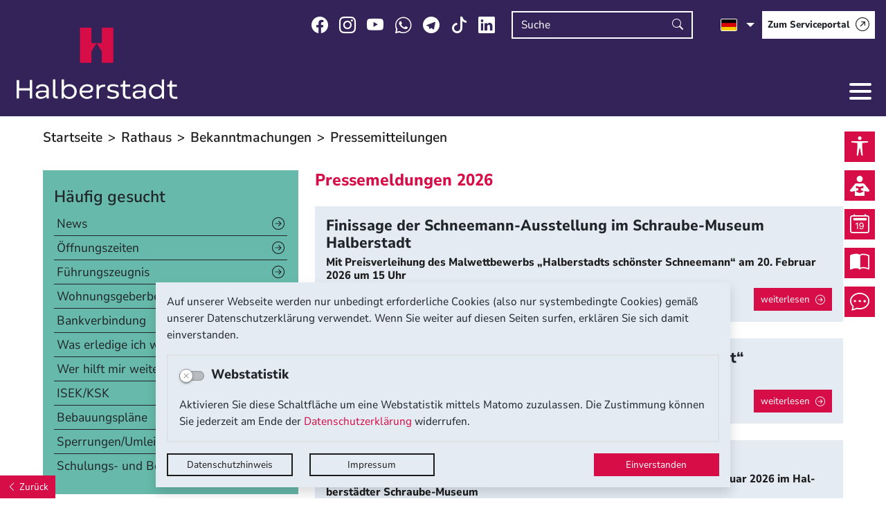

--- FILE ---
content_type: application/javascript
request_url: https://www.halberstadt.de/res/vendor/bootstrap/plugin/js/responsive-tabs.js?v=v5.51.01
body_size: 1736
content:
// heavily modified BS4 version of https://github.com/openam/bootstrap-responsive-tabs
var fakewaffle = ( function ( $, fakewaffle ) {
    'use strict';

    fakewaffle.responsiveTabs = function ( collapseDisplayed ) {

        fakewaffle.currentPosition = 'tabs';

        var tabGroups = $( '.nav-tabs.responsive' );
        var hidden    = '';
        var visible   = '';
        var activeTab = '';

// 		if ( collapseDisplayed === undefined ) {
// 			collapseDisplayed = [ 'xs', 'sm' ];
// 		}

// 		$.each( collapseDisplayed, function () {
// 			hidden  += ' banana-' + this;
// 			visible += ' visible-' + this;
// 		} );

        hidden = ' d-none d-sm-flex';
        visible = ' d-sm-none';

        $.each( tabGroups, function ( index ) {
            var collapseDiv;
            var $tabGroup = $( this );
            var tabs      = $tabGroup.find( 'li a' );

            if ( $tabGroup.attr( 'id' ) === undefined ) {
                $tabGroup.attr( 'id', 'tabs-' + index );
            }

            collapseDiv = $( '<div></div>', {
                'class' : 'card-soup responsive' + visible,
                'id'    : 'collapse-' + $tabGroup.attr( 'id' )
            } );

            $.each( tabs, function () {
                var $this          = $( this );
                var oldLinkClass   = $this.attr( 'class' ) === undefined ? '' : $this.attr( 'class' );
                var newLinkClass   = 'accordion-toggle';
                var oldParentClass = $this.parent().attr( 'class' ) === undefined ? '' : $this.parent().attr( 'class' );
                var newParentClass = 'card';
                var newHash        = $this.get( 0 ).hash.replace( '#', 'collapse-' );

                if ( oldLinkClass.length > 0 ) {
                    newLinkClass += ' ' + oldLinkClass;
                }

                if ( oldParentClass.length > 0 ) {
                    oldParentClass = oldParentClass.replace( /\bactive\b/g, '' );
                    newParentClass += ' ' + oldParentClass;
                    newParentClass = newParentClass.replace( /\s{2,}/g, ' ' );
                    newParentClass = newParentClass.replace( /^\s+|\s+$/g, '' );
                }

                if ( $this.parent().hasClass( 'active' ) ) {
                    activeTab = '#' + newHash;
                }

                collapseDiv.append(
                    $( '<div>' ).attr( 'class', newParentClass ).html(
                        $( '<div>' ).attr( 'class', 'card-header' ).html(
                            $( '<h5>' ).attr( 'class', 'm-0 p-0' ).html(
                                $( '<a>', {
                                    'class'       : newLinkClass,
                                    'data-toggle' : 'collapse',
                                    'data-parent' : '#collapse-' + $tabGroup.attr( 'id' ),
                                    'href'        : '#' + newHash,
                                    'html'        : $this.html()
                                } )
                            )
                        )
                    ).append(
                        $( '<div>', {
                            'id'    : newHash,
                            'class' : 'collapse'
                        } )
                    )
                );
            } );

            $tabGroup.next().after( collapseDiv );
            $tabGroup.addClass( hidden );
            $( '.tab-content.responsive' ).addClass( hidden );

            if ( activeTab ) {
                $( activeTab ).collapse( 'show' );
            }
        } );

        fakewaffle.checkResize();
        fakewaffle.bindTabToCollapse();
    };

    fakewaffle.checkResize = function () {

        if ( $( '.card-soup.responsive' ).is( ':visible' ) === true && fakewaffle.currentPosition === 'tabs' ) {
            fakewaffle.tabToPanel();
            fakewaffle.currentPosition = 'panel';
        } else if ( $( '.card-soup.responsive' ).is( ':visible' ) === false && fakewaffle.currentPosition === 'panel' ) {
            fakewaffle.panelToTab();
            fakewaffle.currentPosition = 'tabs';
        }

    };

    fakewaffle.tabToPanel = function () {

        var tabGroups = $( '.nav-tabs.responsive' );

        $.each( tabGroups, function ( index, tabGroup ) {

            // Find the tab
            var tabContents = $( tabGroup ).next( '.tab-content' ).find( '.tab-pane' );

            $.each( tabContents, function ( index, tabContent ) {
                // Find the id to move the element to
                var destinationId = $( tabContent ).attr( 'id' ).replace ( /^/, '#collapse-' );

                // Convert tab to panel and move to destination
                $( tabContent )
                    .removeClass( 'tab-pane' )
                    .addClass( 'card-body fw-previous-tab-pane' )
                    .appendTo( $( destinationId ) );

            } );

        } );

    };

    fakewaffle.panelToTab = function () {

        var panelGroups = $( '.card-soup.responsive' );

        $.each( panelGroups, function ( index, panelGroup ) {

            var destinationId = $( panelGroup ).attr( 'id' ).replace( 'collapse-', '#' );
            var destination   = $( destinationId ).next( '.tab-content' )[ 0 ];

            // Find the panel contents
            var panelContents = $( panelGroup ).find( '.card-body.fw-previous-tab-pane' );

            // Convert to tab and move to destination
            panelContents
                .removeClass( 'card-body fw-previous-tab-pane' )
                .addClass( 'tab-pane' )
                .appendTo( $( destination ) );

        } );

    };

    fakewaffle.bindTabToCollapse = function () {

        var tabs     = $( '.nav-tabs.responsive' ).find( 'li a' );
        var collapse = $( '.card-soup.responsive' ).find( '.card-collapse' );

        // Toggle the panels when the associated tab is toggled
        tabs.on( 'shown.bs.tab', function ( e ) {

            if (fakewaffle.currentPosition === 'tabs') {
                var $current  = $( e.currentTarget.hash.replace( /#/, '#collapse-' ) );
                $current.collapse( 'show' );

                if ( e.relatedTarget ) {
                    var $previous = $( e.relatedTarget.hash.replace( /#/, '#collapse-' ) );
                    $previous.collapse( 'hide' );
                }
            }

        } );

        // Toggle the tab when the associated panel is toggled
        collapse.on( 'shown.bs.collapse', function ( e ) {

            if (fakewaffle.currentPosition === 'panel') {
                // Activate current tabs
                var current = $( e.target ).context.id.replace( /collapse-/g, '#' );
                $( 'a[href="' + current + '"]' ).tab( 'show' );

                // Update the content with active
                var panelGroup = $( e.currentTarget ).closest( '.card-soup.responsive' );
                $( panelGroup ).find( '.card-body' ).removeClass( 'active' );
                $( e.currentTarget ).find( '.card-body' ).addClass( 'active' );
            }

        } );
    };

    $( window ).resize( function () {
        fakewaffle.checkResize();
    } );

    return fakewaffle;
}( window.jQuery, fakewaffle || { } ) );


jQuery(function(){
    fakewaffle.responsiveTabs();
});


